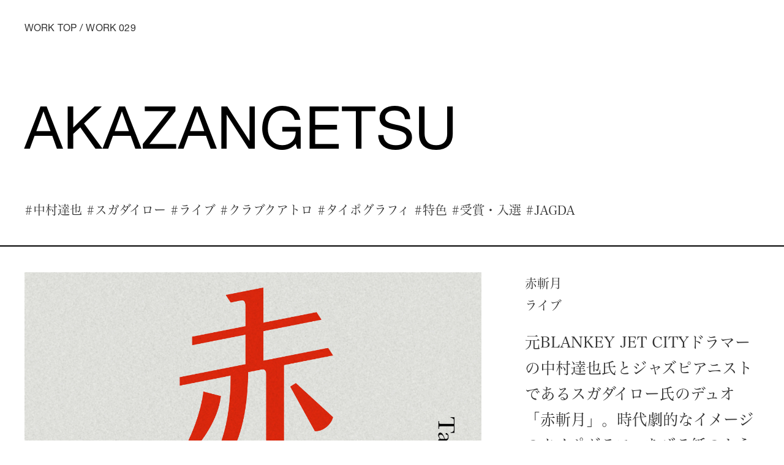

--- FILE ---
content_type: text/html; charset=UTF-8
request_url: https://www.end-tokyo.com/work/029/
body_size: 20125
content:
<!DOCTYPE html>
<html class="no-js" lang="ja">
	<head>
	<!-- Google Tag Manager -->
<script>(function(w,d,s,l,i){w[l]=w[l]||[];w[l].push({'gtm.start':
new Date().getTime(),event:'gtm.js'});var f=d.getElementsByTagName(s)[0],
j=d.createElement(s),dl=l!='dataLayer'?'&l='+l:'';j.async=true;j.src=
'https://www.googletagmanager.com/gtm.js?id='+i+dl;f.parentNode.insertBefore(j,f);
})(window,document,'script','dataLayer','GTM-5HVTR96');</script>
<!-- End Google Tag Manager -->		<meta charset="UTF-8">
    	<title>  AKAZANGETSU｜THE END</title>
		<meta name="Description" content="商品開発や広告企画に始まり、CM・グラフィック・パッケージ・Web・空間などジャンルに関わらず、コミュニケーション全般のデザインを行うクリエイティブルーム。">
		<meta name="keywords" content="THE END,エンド,ジエンド,広告,広告企画,商品企画,広告制作,デザイン,グラフィックデザイン,パッケージデザイン,Webデザイン,広告デザイン,CM,パワードコーヒー,アートディレクター,デザイナー,グラフィックデザイナー,タイポグラフィ,TDC,JAGDA,日本グラフィックデザイナー協会,赤迫仁,赤迫,can of the year,  AKAZANGETSU">
		<meta name="viewport" content="width=device-width, initial-scale=1.0">
		<meta name="format-detection" content="telephone=no,email=no">
		
		<meta property="og:title" content="  AKAZANGETSU｜THE END">
		<meta property="og:description" content="商品開発や広告企画に始まり、CM・グラフィック・パッケージ・Web・空間などジャンルに関わらず、コミュニケーション全般のデザインを行うクリエイティブルーム。">
		<meta property="og:type" content="website">
		<meta property="og:url" content="https://www.end-tokyo.com/work/029/">
    <meta property="og:image" content="https://www.end-tokyo.com/end-hp_prod/wp-content/themes/the_end_theme/assets/images/common/end.png" />
		<meta property="og:site_name" content="THE END">
		<meta property="og:locale" content="ja_JP">
		<meta property="fb:admins" content="100002532340347">
		<meta property="fb:app_id" content="284646371578062">
		
		<meta name="google-site-verification" content="WaoZjMOARZTwSDS-z_mThyuWj1f2cj4G8_Xx3oAM33M" />
		<meta name="msvalidate.01" content="BC2272C296751CB1589E593D57779312" />
			
		<title>AKAZANGETSU | THE END</title>
<meta name='robots' content='max-image-preview:large' />
<link rel="alternate" type="application/rss+xml" title="THE END &raquo; フィード" href="https://www.end-tokyo.com/feed/" />
<link rel="alternate" type="application/rss+xml" title="THE END &raquo; コメントフィード" href="https://www.end-tokyo.com/comments/feed/" />
<link rel='stylesheet' id='wp-block-library-css' href='https://www.end-tokyo.com/end-hp_prod/wp-includes/css/dist/block-library/style.min.css?ver=6.6.4' media='all' />
<style id='classic-theme-styles-inline-css'>
/*! This file is auto-generated */
.wp-block-button__link{color:#fff;background-color:#32373c;border-radius:9999px;box-shadow:none;text-decoration:none;padding:calc(.667em + 2px) calc(1.333em + 2px);font-size:1.125em}.wp-block-file__button{background:#32373c;color:#fff;text-decoration:none}
</style>
<style id='global-styles-inline-css'>
:root{--wp--preset--aspect-ratio--square: 1;--wp--preset--aspect-ratio--4-3: 4/3;--wp--preset--aspect-ratio--3-4: 3/4;--wp--preset--aspect-ratio--3-2: 3/2;--wp--preset--aspect-ratio--2-3: 2/3;--wp--preset--aspect-ratio--16-9: 16/9;--wp--preset--aspect-ratio--9-16: 9/16;--wp--preset--color--black: #000000;--wp--preset--color--cyan-bluish-gray: #abb8c3;--wp--preset--color--white: #ffffff;--wp--preset--color--pale-pink: #f78da7;--wp--preset--color--vivid-red: #cf2e2e;--wp--preset--color--luminous-vivid-orange: #ff6900;--wp--preset--color--luminous-vivid-amber: #fcb900;--wp--preset--color--light-green-cyan: #7bdcb5;--wp--preset--color--vivid-green-cyan: #00d084;--wp--preset--color--pale-cyan-blue: #8ed1fc;--wp--preset--color--vivid-cyan-blue: #0693e3;--wp--preset--color--vivid-purple: #9b51e0;--wp--preset--gradient--vivid-cyan-blue-to-vivid-purple: linear-gradient(135deg,rgba(6,147,227,1) 0%,rgb(155,81,224) 100%);--wp--preset--gradient--light-green-cyan-to-vivid-green-cyan: linear-gradient(135deg,rgb(122,220,180) 0%,rgb(0,208,130) 100%);--wp--preset--gradient--luminous-vivid-amber-to-luminous-vivid-orange: linear-gradient(135deg,rgba(252,185,0,1) 0%,rgba(255,105,0,1) 100%);--wp--preset--gradient--luminous-vivid-orange-to-vivid-red: linear-gradient(135deg,rgba(255,105,0,1) 0%,rgb(207,46,46) 100%);--wp--preset--gradient--very-light-gray-to-cyan-bluish-gray: linear-gradient(135deg,rgb(238,238,238) 0%,rgb(169,184,195) 100%);--wp--preset--gradient--cool-to-warm-spectrum: linear-gradient(135deg,rgb(74,234,220) 0%,rgb(151,120,209) 20%,rgb(207,42,186) 40%,rgb(238,44,130) 60%,rgb(251,105,98) 80%,rgb(254,248,76) 100%);--wp--preset--gradient--blush-light-purple: linear-gradient(135deg,rgb(255,206,236) 0%,rgb(152,150,240) 100%);--wp--preset--gradient--blush-bordeaux: linear-gradient(135deg,rgb(254,205,165) 0%,rgb(254,45,45) 50%,rgb(107,0,62) 100%);--wp--preset--gradient--luminous-dusk: linear-gradient(135deg,rgb(255,203,112) 0%,rgb(199,81,192) 50%,rgb(65,88,208) 100%);--wp--preset--gradient--pale-ocean: linear-gradient(135deg,rgb(255,245,203) 0%,rgb(182,227,212) 50%,rgb(51,167,181) 100%);--wp--preset--gradient--electric-grass: linear-gradient(135deg,rgb(202,248,128) 0%,rgb(113,206,126) 100%);--wp--preset--gradient--midnight: linear-gradient(135deg,rgb(2,3,129) 0%,rgb(40,116,252) 100%);--wp--preset--font-size--small: 13px;--wp--preset--font-size--medium: 20px;--wp--preset--font-size--large: 36px;--wp--preset--font-size--x-large: 42px;--wp--preset--spacing--20: 0.44rem;--wp--preset--spacing--30: 0.67rem;--wp--preset--spacing--40: 1rem;--wp--preset--spacing--50: 1.5rem;--wp--preset--spacing--60: 2.25rem;--wp--preset--spacing--70: 3.38rem;--wp--preset--spacing--80: 5.06rem;--wp--preset--shadow--natural: 6px 6px 9px rgba(0, 0, 0, 0.2);--wp--preset--shadow--deep: 12px 12px 50px rgba(0, 0, 0, 0.4);--wp--preset--shadow--sharp: 6px 6px 0px rgba(0, 0, 0, 0.2);--wp--preset--shadow--outlined: 6px 6px 0px -3px rgba(255, 255, 255, 1), 6px 6px rgba(0, 0, 0, 1);--wp--preset--shadow--crisp: 6px 6px 0px rgba(0, 0, 0, 1);}:where(.is-layout-flex){gap: 0.5em;}:where(.is-layout-grid){gap: 0.5em;}body .is-layout-flex{display: flex;}.is-layout-flex{flex-wrap: wrap;align-items: center;}.is-layout-flex > :is(*, div){margin: 0;}body .is-layout-grid{display: grid;}.is-layout-grid > :is(*, div){margin: 0;}:where(.wp-block-columns.is-layout-flex){gap: 2em;}:where(.wp-block-columns.is-layout-grid){gap: 2em;}:where(.wp-block-post-template.is-layout-flex){gap: 1.25em;}:where(.wp-block-post-template.is-layout-grid){gap: 1.25em;}.has-black-color{color: var(--wp--preset--color--black) !important;}.has-cyan-bluish-gray-color{color: var(--wp--preset--color--cyan-bluish-gray) !important;}.has-white-color{color: var(--wp--preset--color--white) !important;}.has-pale-pink-color{color: var(--wp--preset--color--pale-pink) !important;}.has-vivid-red-color{color: var(--wp--preset--color--vivid-red) !important;}.has-luminous-vivid-orange-color{color: var(--wp--preset--color--luminous-vivid-orange) !important;}.has-luminous-vivid-amber-color{color: var(--wp--preset--color--luminous-vivid-amber) !important;}.has-light-green-cyan-color{color: var(--wp--preset--color--light-green-cyan) !important;}.has-vivid-green-cyan-color{color: var(--wp--preset--color--vivid-green-cyan) !important;}.has-pale-cyan-blue-color{color: var(--wp--preset--color--pale-cyan-blue) !important;}.has-vivid-cyan-blue-color{color: var(--wp--preset--color--vivid-cyan-blue) !important;}.has-vivid-purple-color{color: var(--wp--preset--color--vivid-purple) !important;}.has-black-background-color{background-color: var(--wp--preset--color--black) !important;}.has-cyan-bluish-gray-background-color{background-color: var(--wp--preset--color--cyan-bluish-gray) !important;}.has-white-background-color{background-color: var(--wp--preset--color--white) !important;}.has-pale-pink-background-color{background-color: var(--wp--preset--color--pale-pink) !important;}.has-vivid-red-background-color{background-color: var(--wp--preset--color--vivid-red) !important;}.has-luminous-vivid-orange-background-color{background-color: var(--wp--preset--color--luminous-vivid-orange) !important;}.has-luminous-vivid-amber-background-color{background-color: var(--wp--preset--color--luminous-vivid-amber) !important;}.has-light-green-cyan-background-color{background-color: var(--wp--preset--color--light-green-cyan) !important;}.has-vivid-green-cyan-background-color{background-color: var(--wp--preset--color--vivid-green-cyan) !important;}.has-pale-cyan-blue-background-color{background-color: var(--wp--preset--color--pale-cyan-blue) !important;}.has-vivid-cyan-blue-background-color{background-color: var(--wp--preset--color--vivid-cyan-blue) !important;}.has-vivid-purple-background-color{background-color: var(--wp--preset--color--vivid-purple) !important;}.has-black-border-color{border-color: var(--wp--preset--color--black) !important;}.has-cyan-bluish-gray-border-color{border-color: var(--wp--preset--color--cyan-bluish-gray) !important;}.has-white-border-color{border-color: var(--wp--preset--color--white) !important;}.has-pale-pink-border-color{border-color: var(--wp--preset--color--pale-pink) !important;}.has-vivid-red-border-color{border-color: var(--wp--preset--color--vivid-red) !important;}.has-luminous-vivid-orange-border-color{border-color: var(--wp--preset--color--luminous-vivid-orange) !important;}.has-luminous-vivid-amber-border-color{border-color: var(--wp--preset--color--luminous-vivid-amber) !important;}.has-light-green-cyan-border-color{border-color: var(--wp--preset--color--light-green-cyan) !important;}.has-vivid-green-cyan-border-color{border-color: var(--wp--preset--color--vivid-green-cyan) !important;}.has-pale-cyan-blue-border-color{border-color: var(--wp--preset--color--pale-cyan-blue) !important;}.has-vivid-cyan-blue-border-color{border-color: var(--wp--preset--color--vivid-cyan-blue) !important;}.has-vivid-purple-border-color{border-color: var(--wp--preset--color--vivid-purple) !important;}.has-vivid-cyan-blue-to-vivid-purple-gradient-background{background: var(--wp--preset--gradient--vivid-cyan-blue-to-vivid-purple) !important;}.has-light-green-cyan-to-vivid-green-cyan-gradient-background{background: var(--wp--preset--gradient--light-green-cyan-to-vivid-green-cyan) !important;}.has-luminous-vivid-amber-to-luminous-vivid-orange-gradient-background{background: var(--wp--preset--gradient--luminous-vivid-amber-to-luminous-vivid-orange) !important;}.has-luminous-vivid-orange-to-vivid-red-gradient-background{background: var(--wp--preset--gradient--luminous-vivid-orange-to-vivid-red) !important;}.has-very-light-gray-to-cyan-bluish-gray-gradient-background{background: var(--wp--preset--gradient--very-light-gray-to-cyan-bluish-gray) !important;}.has-cool-to-warm-spectrum-gradient-background{background: var(--wp--preset--gradient--cool-to-warm-spectrum) !important;}.has-blush-light-purple-gradient-background{background: var(--wp--preset--gradient--blush-light-purple) !important;}.has-blush-bordeaux-gradient-background{background: var(--wp--preset--gradient--blush-bordeaux) !important;}.has-luminous-dusk-gradient-background{background: var(--wp--preset--gradient--luminous-dusk) !important;}.has-pale-ocean-gradient-background{background: var(--wp--preset--gradient--pale-ocean) !important;}.has-electric-grass-gradient-background{background: var(--wp--preset--gradient--electric-grass) !important;}.has-midnight-gradient-background{background: var(--wp--preset--gradient--midnight) !important;}.has-small-font-size{font-size: var(--wp--preset--font-size--small) !important;}.has-medium-font-size{font-size: var(--wp--preset--font-size--medium) !important;}.has-large-font-size{font-size: var(--wp--preset--font-size--large) !important;}.has-x-large-font-size{font-size: var(--wp--preset--font-size--x-large) !important;}
:where(.wp-block-post-template.is-layout-flex){gap: 1.25em;}:where(.wp-block-post-template.is-layout-grid){gap: 1.25em;}
:where(.wp-block-columns.is-layout-flex){gap: 2em;}:where(.wp-block-columns.is-layout-grid){gap: 2em;}
:root :where(.wp-block-pullquote){font-size: 1.5em;line-height: 1.6;}
</style>
<link rel='stylesheet' id='the_end_theme-style-css' href='https://www.end-tokyo.com/end-hp_prod/wp-content/themes/the_end_theme/style.css?ver=1.0.0' media='all' />
<link rel="https://api.w.org/" href="https://www.end-tokyo.com/wp-json/" /><link rel="alternate" title="JSON" type="application/json" href="https://www.end-tokyo.com/wp-json/wp/v2/work/464" /><link rel="canonical" href="https://www.end-tokyo.com/work/029/" />
<link rel="alternate" title="oEmbed (JSON)" type="application/json+oembed" href="https://www.end-tokyo.com/wp-json/oembed/1.0/embed?url=https%3A%2F%2Fwww.end-tokyo.com%2Fwork%2F029%2F" />
<link rel="alternate" title="oEmbed (XML)" type="text/xml+oembed" href="https://www.end-tokyo.com/wp-json/oembed/1.0/embed?url=https%3A%2F%2Fwww.end-tokyo.com%2Fwork%2F029%2F&#038;format=xml" />
    <link href="https://www.end-tokyo.com/end-hp_prod/wp-content/themes/the_end_theme/assets/css/normalize.css" rel="stylesheet" type="text/css">
    <link href="https://www.end-tokyo.com/end-hp_prod/wp-content/themes/the_end_theme/assets/css/reset.css" rel="stylesheet" type="text/css">
    <link href="https://www.end-tokyo.com/end-hp_prod/wp-content/themes/the_end_theme/assets/css/base.css" rel="stylesheet" type="text/css">
    <link href="https://www.end-tokyo.com/end-hp_prod/wp-content/themes/the_end_theme/assets/css/respond.css" rel="stylesheet" type="text/css">
    <link href="https://www.end-tokyo.com/end-hp_prod/wp-content/themes/the_end_theme/assets/css/work.css" rel="stylesheet" type="text/css">
    <link href="https://www.end-tokyo.com/end-hp_prod/wp-content/themes/the_end_theme/assets/js/slick/slick-theme.css" rel="stylesheet" type="text/css">
    <link href="https://www.end-tokyo.com/end-hp_prod/wp-content/themes/the_end_theme/assets/js/slick/slick.css" rel="stylesheet" type="text/css">
    <link href="https://www.end-tokyo.com/end-hp_prod/wp-content/themes/the_end_theme/assets/js/simplebar.css" rel="stylesheet" type="text/css">
	
		
	<script src="https://webfont.fontplus.jp/accessor/script/fontplus.js?zTePtyHO7ig%3D&box=PKKOpJxccs4%3D&aa=1&ab=2"></script>
  </head>

<body>
<!-- Google Tag Manager (noscript) -->
<noscript><iframe src="https://www.googletagmanager.com/ns.html?id=GTM-5HVTR96"
height="0" width="0" style="display:none;visibility:hidden"></iframe></noscript>
<!-- End Google Tag Manager (noscript) --><div id="container" class="pageNAME">

	<header id="head" class="header-footer-group hide">
      
  <h1 class="logo"><a href="https://www.end-tokyo.com/"><img src="https://www.end-tokyo.com/end-hp_prod/wp-content/themes/the_end_theme/assets/images/common/h1.png" alt=""></a></h1>
	<nav id="hNav" class="">
    <p class="spNav"><span class="bar"></span></p>
	</nav>
  <nav id="gNav" class="">
		<ul class="nav">
      <li><a href="https://www.end-tokyo.com/about/">ABOUT</a></li>
      <li><a href="https://www.end-tokyo.com/work/">WORK</a></li>
      <li><a href="https://www.end-tokyo.com/contact/">CONTACT</a></li>
      <li><a href="https://www.instagram.com/theend_tokyo/" target="_blank">INSTAGRAM</a></li>
      <li><a href="https://www.facebook.com/endtokyo" target="_blank">FACEBOOK</a></li>
		</ul>
    
    <div id="newsWrap" class="">
      <p class="newsTtl"><a href="https://www.end-tokyo.com/news/">NEWS</a></p>
      <ul class="news">
          <li><span class="date">Oct, 31, 2025</span><span class="txt"><p><a href="https://www.end-tokyo.com/news/#anchor_5909">「日本のアートディレクション2025」にてADC賞にノミネートされました。<br />
日本のアートディレクション展 2025で展示されます。<br />
WORK121
</a></p></span></li>
    <li><span class="date">May, 01, 2025</span><span class="txt"><p><a href="https://www.end-tokyo.com/news/#anchor_5731">「ADC年鑑 日本のアートディレクション2024」に作品が掲載されました。
WORK104
</a></p></span></li>
    <li><span class="date">Nov, 30, 2024</span><span class="txt"><p><a href="https://www.end-tokyo.com/news/#anchor_5584">「月刊ブレーン2025年1月号」に作品が掲載されました。<br />
WORK115
</a></p></span></li>
      </ul>
      <a href="https://www.end-tokyo.com/news/" class="more">more...</a>
    </div>
	</nav>  
	</header><!-- #site-header -->

		<section id="work">
					<ul class="pan">
				<li><a href="https://www.end-tokyo.com/work/">WORK TOP</a></li>
				<li>WORK 029</li>
			</ul>
			<div class="contentsWrap">
				<div class="ttlBlk">
					<h2>AKAZANGETSU</h2>
					<p class="tag">
					<a href="https://www.end-tokyo.com/work/hashtag/中村達也">#中村達也</a> <a href="https://www.end-tokyo.com/work/hashtag/スガダイロー">#スガダイロー</a> <a href="https://www.end-tokyo.com/work/hashtag/ライブ">#ライブ</a> <a href="https://www.end-tokyo.com/work/hashtag/クラブクアトロ">#クラブクアトロ</a> <a href="https://www.end-tokyo.com/work/hashtag/"></a> <a href="https://www.end-tokyo.com/work/hashtag/タイポグラフィ">#タイポグラフィ</a> <a href="https://www.end-tokyo.com/work/hashtag/特色">#特色</a> <a href="https://www.end-tokyo.com/work/hashtag/受賞・入選">#受賞・入選</a> <a href="https://www.end-tokyo.com/work/hashtag/JAGDA">#JAGDA</a> 							

					</p>
				</div>

				<div class="innerWrap clearfix">
					<div class="txtWrap">
						<p class="ttl">赤斬月<br />
ライブ</p>
						<p class="txt">
<p>元BLANKEY JET CITYドラマーの中村達也氏とジャズピアニストであるスガダイロー氏のデュオ「赤斬月」。時代劇的なイメージのタイポグラフィをザラ紙のようなタブロに印刷したライブポスターは、そのまま公式ロゴとして使用されています。</p>
</p>
					</div>
					<div class="imgWrap">
			<div class="slider">	<div><img src="https://www.end-tokyo.com/end-hp_prod/wp-content/uploads/2022/06/img01-14.jpg" alt="" ><style>.slick-dots{display: none;}</style></div></div><div class="slider">	<div><img src="https://www.end-tokyo.com/end-hp_prod/wp-content/uploads/2022/06/img02-19.jpg" alt="" ><style>.slick-dots{display: none;}</style></div></div>						<p class="caption">2016.03.01<br />
AD：赤迫仁／D：山東隆之／ADV：ステレオレコーズ</p>
					</div>
				</div>
			</div>
					</section>

<footer id="foot">
	<p class="copyright">Copyright 2024 THE END All Rights Reserved.</p>
</footer>
	
</div>
<script src="//ajax.googleapis.com/ajax/libs/jquery/3.2.1/jquery.min.js" charset="UTF-8"></script>
<script src="https://www.end-tokyo.com/end-hp_prod/wp-content/themes/the_end_theme/assets/js/Observer.min.js"></script>
      <script src="https://www.end-tokyo.com/end-hp_prod/wp-content/themes/the_end_theme/assets/js/gsap.min.js"></script>
<script src="https://www.end-tokyo.com/end-hp_prod/wp-content/themes/the_end_theme/assets/js/jquery.easings.min.js" charset="UTF-8"></script>
<script src="https://www.end-tokyo.com/end-hp_prod/wp-content/themes/the_end_theme/assets/js/script.js"></script>
<script src="https://www.end-tokyo.com/end-hp_prod/wp-content/themes/the_end_theme/assets/js/respond.min.js"></script>
<script src="https://www.end-tokyo.com/end-hp_prod/wp-content/themes/the_end_theme/assets/js/slick/slick.min.js"></script>
<script src="https://www.end-tokyo.com/end-hp_prod/wp-content/themes/the_end_theme/assets/js/simplebar.min.js"></script>

<script>
	$('.slider').slick({
		autoplay: false,
		arrows: false,
		dots: true,
	});
</script>

<script src="https://www.end-tokyo.com/end-hp_prod/wp-content/themes/the_end_theme/js/navigation.js?ver=1.0.0" id="the_end_theme-navigation-js"></script>
</body>
</html>

--- FILE ---
content_type: text/css
request_url: https://www.end-tokyo.com/end-hp_prod/wp-content/themes/the_end_theme/assets/css/normalize.css
body_size: 6206
content:
/*! normalize.css v8.0.0 | MIT License | github.com/necolas/normalize.css */

/* Document
   ========================================================================== */
/**
 * 1. Correct the line height in all browsers.
 * 2. Prevent adjustments of font size after orientation changes in iOS.
 */
html {
	line-height: 1.15; /* 1 */
	-webkit-text-size-adjust: 100%; /* 2 */
	}

/* Sections
   ========================================================================== */
/**
 * Remove the margin in all browsers.
 */
body { margin: 0; }

/**
 * Correct the font size and margin on `h1` elements within `section` and
 * `article` contexts in Chrome, Firefox, and Safari.
 */
h1 {
	font-size: 2em;
	margin: 0.67em 0;
	}

/* Grouping content
   ========================================================================== */
/**
 * 1. Add the correct box sizing in Firefox.
 * 2. Show the overflow in Edge and IE.
 */
hr {
	box-sizing: content-box; /* 1 */
	height: 0; /* 1 */
	overflow: visible; /* 2 */
	}

/**
 * 1. Correct the inheritance and scaling of font size in all browsers.
 * 2. Correct the odd `em` font sizing in all browsers.
 */
pre {
	font-family: monospace, monospace; /* 1 */
	font-size: 1em; /* 2 */
	}

/* Text-level semantics
   ========================================================================== */
/**
 * Remove the gray background on active links in IE 10.
 */
a { background-color: transparent; }

/**
 * 1. Remove the bottom border in Chrome 57-
 * 2. Add the correct text decoration in Chrome, Edge, IE, Opera, and Safari.
 */
abbr[title] {
	border-bottom: none; /* 1 */
	text-decoration: underline; /* 2 */
	text-decoration: underline dotted; /* 2 */
	}

/**
 * Add the correct font weight in Chrome, Edge, and Safari.
 */
b, strong { font-weight: bolder; }

/**
 * 1. Correct the inheritance and scaling of font size in all browsers.
 * 2. Correct the odd `em` font sizing in all browsers.
 */
code, kbd, samp {
	font-family: monospace, monospace; /* 1 */
	font-size: 1em; /* 2 */
	}

/**
 * Add the correct font size in all browsers.
 */
small { font-size: 80%; }

/**
 * Prevent `sub` and `sup` elements from affecting the line height in
 * all browsers.
 */
sub, sup {
	font-size: 75%;
	line-height: 0;
	position: relative;
	vertical-align: baseline;
	}
sub { bottom: -0.25em; }
sup { top: -0.5em; }

/* Embedded content
   ========================================================================== */
/**
 * Remove the border on images inside links in IE 10.
 */
img { border-style: none; }

/* Forms
   ========================================================================== */
/**
 * 1. Change the font styles in all browsers.
 * 2. Remove the margin in Firefox and Safari.
 */
button, input, optgroup, select, textarea {
	font-family: inherit; /* 1 */
	font-size: 100%; /* 1 */
	line-height: 1.15; /* 1 */
	margin: 0; /* 2 */
	}

/**
 * Show the overflow in IE.
 * 1. Show the overflow in Edge.
 */
button, input { /* 1 */
	overflow: visible;
	}

/**
 * Remove the inheritance of text transform in Edge, Firefox, and IE.
 * 1. Remove the inheritance of text transform in Firefox.
 */
button, select { /* 1 */
	text-transform: none;
	}

/**
 * Correct the inability to style clickable types in iOS and Safari.
 */
button,
[type="button"],
[type="reset"],
[type="submit"] { -webkit-appearance: button; }

/**
 * Remove the inner border and padding in Firefox.
 */
button::-moz-focus-inner,
[type="button"]::-moz-focus-inner,
[type="reset"]::-moz-focus-inner,
[type="submit"]::-moz-focus-inner {
	border-style: none;
	padding: 0;
	}

/**
 * Restore the focus styles unset by the previous rule.
 */
button:-moz-focusring,
[type="button"]:-moz-focusring,
[type="reset"]:-moz-focusring,
[type="submit"]:-moz-focusring { outline: 1px dotted ButtonText; }

/**
 * Correct the padding in Firefox.
 */
fieldset { padding: 0.35em 0.75em 0.625em; }

/**
 * 1. Correct the text wrapping in Edge and IE.
 * 2. Correct the color inheritance from `fieldset` elements in IE.
 * 3. Remove the padding so developers are not caught out when they zero out
 *    `fieldset` elements in all browsers.
 */
legend {
	box-sizing: border-box; /* 1 */
	color: inherit; /* 2 */
	display: table; /* 1 */
	max-width: 100%; /* 1 */
	padding: 0; /* 3 */
	white-space: normal; /* 1 */
	}

/**
 * Add the correct vertical alignment in Chrome, Firefox, and Opera.
 */
progress { vertical-align: baseline; }

/**
 * Remove the default vertical scrollbar in IE 10+.
 */
textarea { overflow: auto; }

/**
 * 1. Add the correct box sizing in IE 10.
 * 2. Remove the padding in IE 10.
 */
[type="checkbox"],
[type="radio"] {
	box-sizing: border-box; /* 1 */
	padding: 0; /* 2 */
	}

/**
 * Correct the cursor style of increment and decrement buttons in Chrome.
 */
[type="number"]::-webkit-inner-spin-button,
[type="number"]::-webkit-outer-spin-button { height: auto; }

/**
 * 1. Correct the odd appearance in Chrome and Safari.
 * 2. Correct the outline style in Safari.
 */
[type="search"] {
	-webkit-appearance: textfield; /* 1 */
	outline-offset: -2px; /* 2 */
	}

/**
 * Remove the inner padding in Chrome and Safari on macOS.
 */
[type="search"]::-webkit-search-decoration { -webkit-appearance: none; }

/**
 * 1. Correct the inability to style clickable types in iOS and Safari.
 * 2. Change font properties to `inherit` in Safari.
 */
::-webkit-file-upload-button {
	-webkit-appearance: button; /* 1 */
	font: inherit; /* 2 */
	}

/* Interactive
   ========================================================================== */
/*
 * Add the correct display in Edge, IE 10+, and Firefox.
 */
details { display: block; }

/*
 * Add the correct display in all browsers.
 */
summary { display: list-item; }

/* Misc
   ========================================================================== */
/**
 * Add the correct display in IE 10+.
 */
template { display: none; }

/**
 * Add the correct display in IE 10.
 */
[hidden] { display: none; }


--- FILE ---
content_type: text/css
request_url: https://www.end-tokyo.com/end-hp_prod/wp-content/themes/the_end_theme/assets/css/reset.css
body_size: 2131
content:
@charset "utf-8";

html, body, div, span, applet, object, iframe,
h1, h2, h3, h4, h5, h6, p, blockquote, pre,
a, abbr, acronym, address, big, cite, code,
del, dfn, em, img, ins, kbd, q, s, samp,
small, strike, strong, sub, sup, tt, var,
b, u, i, center,
dl, dt, dd, ol, ul, li,
fieldset, form, label, legend,
table, caption, tbody, tfoot, thead, tr, th, td,
article, aside, canvas, details, embed, 
figure, figcaption, footer, header, hgroup, 
menu, nav, output, ruby, section, summary,
time, mark, audio, video {
	margin: 0;
	padding: 0;
	border: 0;
	outline: none;
	font: inherit;
	font-size: 14px;
	font-size: 1.4rem;
	vertical-align: baseline;
	}
html, body {
	font-size: 10px;
	font-size: 62.5%;
	}
article, aside, details, figcaption, figure, 
footer, header, hgroup, menu, nav, section { display: block; }
ol, ul { list-style: none; }
blockquote, q { quotes: none; }
blockquote::before, blockquote::after,
q::before, q::after {
	content: '';
	content: none;
	}
table {
	border-collapse: collapse;
	border-spacing: 0;
	}
	

:root .has-background-color, button, .button, .faux-button, .wp-block-button__link, .wp-block-file__button, input[type="button"], input[type="reset"], input[type="submit"], .wp-block-button, .comment-reply-link, .has-background.has-primary-background-color:not(.has-text-color), .has-background.has-primary-background-color :not(.has-text-color), .has-background.has-accent-background-color:not(.has-text-color), .has-background.has-accent-background-color :not(.has-text-color) {
	color: #000;
}

*,
*::before,
*::after {
	box-sizing: initial;
}
  
input[type="text"], input[type="email"], input[type="url"], input[type="password"], input[type="search"], input[type="number"], input[type="tel"], input[type="range"], input[type="date"], input[type="month"], input[type="week"], input[type="time"], input[type="datetime"], input[type="datetime-local"], input[type="color"], textarea input[type="reset"], input[type="submit"] {
	border: initial;
}

button, input[type="button"], input[type="reset"], input[type="submit"] {
	padding: initial;
}

--- FILE ---
content_type: text/css
request_url: https://www.end-tokyo.com/end-hp_prod/wp-content/themes/the_end_theme/assets/css/base.css
body_size: 7477
content:
@charset "utf-8";
body {
  font-family: "HelveticaNeueLTStd-Roman";
  font-family: "FP-ヒラギノ明朝 ProN W3";
	color: #333;
	}

a {
	color: #333;
	text-decoration: none;
	-webkit-transition: all 0.3s;
  transition: all 0.3s;
  border-bottom: 1px solid #333;
	}
a:visited { color: #333; }
a:hover {
	color: #333;
	text-decoration: none;
	-webkit-transition: all 0.3s;
  transition: all 0.3s;
	}
.is-sp a:hover {
	color: #333;
	text-decoration: none;
	-webkit-transition: none;
  transition: none;
	}

/* clearfix */
.clearfix{
	zoom:1;/*for IE 5.5-7*/
	}
.clearfix:after{/*for modern browser*/
	content:".";
	display: block;
	height:0px;
	clear:both;
	visibility:hidden;
	}
* html .clearfix{
	display:inline-table;
	/*\*/display:block;/**/
	}

.sp { display: none; }

@media all and (max-width: 750px) {
	.pc { display: none; }
	.sp { display: inline-block; }
}



section{
  padding-top: 123px;
}

#head{
	position: fixed;
	top: 0;
	left: 0; right: 0;
  background: #FFF;
	width:100%;
  padding: 36px 0;
	min-width:1000px;
	margin: 0;
	z-index: 10;
  transition-duration: 0.5s;
	}
#head.hide{
  opacity:0;
	pointer-events: none;
}
.lock #head.hide{
  opacity:1;
  pointer-events: auto;
}
#head a:hover{
  opacity: 1;
}
#head .logo{
  float: left;
  margin-left: 25px;
	font-size: 0;
}
h1 a{
	display: inline-block;
	font-size: 0;
  border: none;
}
#head.hide h1 a{
  pointer-events: none;
}
#head.active.hide h1 a{
  pointer-events: auto;
}
h1 img{
  width: 538px;
}

.fix #head{
  background: #FFF;
}

#hNav{
	clear: both;
}
#hNav .spNav:hover,
#hNav .spNavOpen:hover{
  cursor: pointer;
}
.is-sp #hNav .spNav:hover,
.is-sp #hNav .spNavOpen:hover{
  cursor: default;
}
#hNav .spNav,
#hNav .spNavOpen{
  position: absolute;
  right: 0;
  top:0;
  width: 88px;
  margin-top: 70px;
  padding-right: 30px;
  z-index: 2;
  }
#head.hide #hNav .spNav,
#head.hide #hNav .spNavOpen{
  pointer-events: none;
  }
#head.active.hide #hNav .spNav,
#head.active.hide #hNav .spNavOpen{
  pointer-events: auto;
  }
#hNav .spNav .bar,
#hNav .spNav .bar::before,
#hNav .spNavOpen .bar,
#hNav .spNavOpen .bar::before{
  content: '';
  position: absolute;
  display: block;
  width: 88px;
  height: 4px;
  background-color: #000;
  -webkit-transition: all 0.3s;
  transition: all 0.3s;
  }
#hNav .spNav .bar::before,
#hNav .spNavOpen .bar::before{
  background-color:rgba(255,255,255,0);
  padding:42px 0;
  top:-42px;
}
#hNav .spNavOpen .bar::before{
  transform: rotate(45deg);
}
#hNav .spNav .bar,
#hNav .spNavOpen .bar {
  width: 88px;
  }
#hNav .spNav.on .bar,
#hNav .spNavOpen .bar {
  background-color: #000;
  transform: rotate(-45deg);
}
#gNav{
  position: relative;
  top: 0;
  left: 0;
  clear: both;
  width: 100%;
  height: 0;
  padding: 0;
  margin: 0 auto 0;
  font-size: 0;
  overflow: hidden;
  -webkit-transition: all 0.3s;
  transition: all 0.3s;
  }
#gNav.view{
  height: calc(100vh - 141px);
	margin-top: 36px;
  overflow: auto;
  -webkit-overflow-scrolling: touch;
  }

#gNav ul.nav{
  font-family: 'HelveticaNeueLTStd-Roman';
  position: relative;
  top: 0;
  left: 0;
  width: 247px;
  margin-top: 85px;
  margin-left: 132px;
  font-size: 0;
  opacity: 0;
  -webkit-transition: all 0.3s;
  transition: all 0.3s;
  }
#gNav.view ul{
  opacity: 1;
  }
#gNav ul.nav li{
  margin-top: 18px;
  }
#gNav ul.nav li:first-child{
  margin-top: 0;
  }
#gNav ul.nav li a{
  font-size: 42px;
  color: #000;
  line-height: 1;
  text-decoration: none;
  border-bottom: none;
  }
#gNav ul.nav li a:hover{
  color: #b3b3b3;
  }
.is-sp #gNav ul.nav li a:hover{
  color: #000;
  }
#gNav #newsWrap{
  position: absolute;
  top: 0;
  left: 0;
  width: 413px;
  text-align: left;
  margin-top: 85px;
  margin-left: 456px;
}
#gNav #newsWrap .newsTtl a{
  display: block;
  font-family: 'HelveticaNeueLTStd-Roman';
  font-size: 20px;
  line-height: 1;
  margin-bottom: 19px;
	border: none;
}
#gNav #newsWrap .newsTtl a:hover{
  color: #b3b3b3;
}
.is-sp #gNav #newsWrap .newsTtl a:hover{
  color: #000;
  }
#gNav #newsWrap li{
  margin-bottom: 19px;
}
#gNav #newsWrap .date,
#gNav #newsWrap .txt a{
  display: block;
  font-family: "FP-ヒラギノ明朝 ProN W3";
  font-size: 14px;
  line-height: 1.714;
}
#gNav #newsWrap .txt a{
  display: inline;
}
#gNav #newsWrap .txt a:hover{
	opacity: .6;
}
.is-sp #gNav #newsWrap .txt a:hover{
	opacity: 1;
  }
#gNav #newsWrap .more{
  font-family: "FP-ヒラギノ明朝 ProN W3";
  font-size: 14px;
  line-height: 1;
}
#gNav #newsWrap .more:hover{
	opacity: .6;
}
.is-sp #gNav #newsWrap .more:hover{
	opacity: 1;
}

#gNav .creditLnk{
	position: absolute;
  padding-bottom: 85px;
  margin-top: 55px;
  margin-left: 132px;
	font-size: 0;
}
#gNav .creditLnk a{
	position: relative;
	display: inline-block;
	width: 74px;
	height: 2px;
	padding: 10px 0;
	border: none;
}
#gNav .creditLnk a::before{
	content: '';
	position: absolute;
	top: 0;
	bottom: 0;
	display: inline-block;
	background-color: #000;
	width: 100%;
	height: 2px;
	margin: auto;
}
#gNav .creditLnk a:hover{
	opacity: 0;
}
@media screen and (max-width:1024px){
  #head{
    min-width:0;
    }
  #gNav.view{
    overflow: auto;
    -webkit-overflow-scrolling: touch;
    }
	#gNav ul.nav{
		margin-left: 12.891%;
		}
	#gNav #newsWrap{
		width: 40.332%;
		padding-bottom: 65px;
		margin-left: calc(247px + 20.410%);
	}
	#gNav .creditLnk{
		margin-left: 12.891%;
	}
}
@media screen and (max-width:750px){
  section{
    padding-top: 16.067%;
  }
  #head{
    padding: 3.867% 0 0;
    }
  #head.active{
		height: 100%;
		box-sizing: border-box;
    }
  #head .logo{
		margin-left: 2.667%;
		margin-bottom: 3.867%;
    }
  h1 a{
		display: inline;
  }
  h1 img{
    width: 71.733%;
  }
  #hNav .spNav,
  #hNav .spNavOpen{
    width: 11.067%;
    margin-top: 8.4%;
    padding-right: 0;
    margin-right: 2.667%;
    }
  #hNav .spNav .bar,
  #hNav .spNav .bar::before,
  #hNav .spNavOpen .bar,
  #hNav .spNavOpen .bar::before{
    width: 100%;
    }
	#hNav .spNav .bar::before,
	#hNav .spNavOpen .bar::before{
		padding:49% 0;
		top: 0;
		margin-top: -49%;
	}
  #hNav .spNav .bar,
  #hNav .spNavOpen .bar {
    width: 100%;
    }
  #gNav.view{
    height: calc(100% - 8%);
		margin-top: 0;
    overflow: auto;
    -webkit-overflow-scrolling: touch;
    }
  #gNav ul.nav{
    position: relative;
    width: 86%;
    margin-top: 17.333%;
    margin-left: 14%;
    }
  
  #gNav ul.nav li{
    margin-top: 4.651%;
    }
  #gNav ul.nav li a{
    font-size: 9.067vw;
    }
  #gNav #newsWrap{
    position: relative;
    width: 72%;
    margin: 16% 0 0 14%;
    padding-bottom:8.333%;
  }
  #gNav #newsWrap .newsTtl a{
    font-size: 4.8vw;
    margin-bottom: 5.556%;
  }
  #gNav #newsWrap li{
    margin-bottom: 7.407%;
  }
  #gNav #newsWrap .date,
  #gNav #newsWrap .txt a,
  #gNav #newsWrap .txt p{
    font-size: 3.733vw;
  }
  #gNav #newsWrap .more{
    font-size: 3.733vw;
  }
	#gNav .creditLnk{
		position: relative;
    padding-bottom:31.333%;
		margin-top: 0;
		margin-left: 14%;
	}
	#gNav .creditLnk a{
		width: 9.867%;
	}
	#gNav .creditLnk a::before{
		content: '';
		position: absolute;
		top: 0;
		bottom: 0;
		display: inline-block;
		background-color: #000;
		width: 100%;
		height: 2px;
		margin: auto;
	}
}

#foot{
	padding: 0 0 18px;
	text-align: center;
}
#foot .copyright{
	font-family: 'HelveticaNeueLTStd-Roman';
	color: #000;
	font-size: 4.473vw;
	line-height: 1;
}

@media all and (max-width: 750px){
	#foot{
		padding: 0 0 3%;
	}
	#foot .copyright{
		font-size: 4.599vw;
	}
}


--- FILE ---
content_type: text/css
request_url: https://www.end-tokyo.com/end-hp_prod/wp-content/themes/the_end_theme/assets/css/respond.css
body_size: 15498
content:
@charset "utf-8";

/*  1:共通
==================================*/

/*
#contents{
	position:relative;
	width:100%;
	min-width: 1200px;
	padding: 0;
	box-sizing: border-box;
	}

@media screen and (max-width:750px){
  #contents{
    min-width: 0;
    padding-top: 15.333%;
    }
}

@media screen and (min-width:1366px){
}

@media screen and (max-width:750px){
}

.lineUpBox{
  position: relative;
  background-color: #edf6f7;
  padding: 80px 0 ;
}
.lineUpBox .inner{
  width: 1000px;
  margin: 0 auto;
  font-size: 0;
  letter-spacing: 0;
}
.lineUpBox .inner::after{
  position: absolute;
  top: 0;
  left: 0;
  content: "";
  display: inline-block;
  background-color: #6bb7c2;
  width: calc(50% - 530px);
  height: 1px;
  margin: 86px 0 0;
  vertical-align: middle;
  transition: all .8s .2s;
  }
.lineUpBox.fadeInUp .inner::after{
  -webkit-animation: scrollLeftIn 1.25s cubic-bezier(.785,.135,.15,.86) forwards;
  animation: scrollLeftIn 1.25s cubic-bezier(.785,.135,.15,.86) forwards;
  }
.lineUpBox h2{
  position: relative;
  margin-bottom: 45px;
  font-family: "TrajanPro-Regular";
  font-size: 19px;
  color: #6bb7c2;
  letter-spacing: 0.1em;
  line-height: 1;
  vertical-align: top;
  }
.lineUpBox .catch{
  position: relative;
  margin-bottom: 50px;
  font-size: 31px;
  letter-spacing: 0.04em;
  line-height: 1;
  }
.lineUpBox .siteBox{
  font-size: 0;
  letter-spacing: 0;
  }
.lineUpBox .siteBox .site{
  display: inline-block;
  width: 480px;
  }
.lineUpBox .siteBox .site:first-child{
  margin-right: 40px;
  }
.lineUpBox .siteBox .site .img{
  margin-bottom: 25px;
  }
.lineUpBox .siteBox .site .name{
  border-bottom: solid 1px #ccc;
  padding-bottom: 20px;
  margin-bottom: 20px;
  font-size: 24px;
  letter-spacing: 0.04em;
  line-height: 1;
  }
.lineUpBox .siteBox .site .name .btn{
  float: right;
  display: inline-block;
  background-color: #FFF;
  padding: 6px 30px;
  margin-top: -2px;
  font-size: 15px;
  color: #fff;
  line-height: 1;
  text-decoration: none;
  border-radius: 20px;
  webkit-border-radius: 20px;
  -moz-border-radius: 20px;
  }
.lineUpBox .siteBox .site li{
  margin-bottom: 10px;
  font-size: 15px;
  letter-spacing: 0.04em;
  line-height: 1;
  }
.lineUpBox .siteBox .site li strong{
  display: inline-block;
  width: 90px;
  color: #333;
  }


@media screen and (max-width:750px){
  .lineUpBox{
    padding: 16% 0 ;
    }
  .lineUpBox .inner{
    width: 86.667%;
    }
  .lineUpBox .inner::after{
    display: none;
    }
  .lineUpBox h2{
    margin-bottom: 6.154%;
    font-size: 4.533vw;
    }
  .lineUpBox .catch{
    margin-bottom: 7.692%;
    font-size: 4.8vw;
    line-height: 1.5;
    }
  .lineUpBox .siteBox .site{
    width: 100%;
    }
  .lineUpBox .siteBox .site:first-child{
    margin-right: 0;
    margin-bottom: 10.769%;
    }
  .lineUpBox .siteBox .site .img{
    margin-bottom: 4.615%;
    }
  .lineUpBox .siteBox .site .name{
    padding-bottom: 4.615%;
    margin-bottom: 4.615%;
    font-size: 4vw;
    }
  .lineUpBox .siteBox .site .name .btn{
    padding: 1.231% 9.231%;
    margin-top: -0.769%;
    font-size: 3.467vw;
    border-radius: 5.333vw;
    webkit-border-radius: 5.333vw;
    -moz-border-radius: 5.333vw;
    }
  .lineUpBox .siteBox .site li{
    margin-bottom: 1.538%;
    font-size: 3.2vw;
    }
  .lineUpBox .siteBox .site li strong{
    width: 20%;
    }
}
+/
/*
.footBlk{
  width: 1000px;
  margin: 0 auto 50px;
  }
.footBlk .pageCap{
  font-size: 12px;
  line-height: 1.333;
  }

#foot{
	background-color: #fff;
	min-width: 1200px;
	padding-bottom: 25px;
	font-size: 0;
	text-align: center;
	}
#fNav {
  background-color: #f5f5f5;
  padding: 12px 0;
  margin-bottom: 40px;
  font-size: 0;
  text-align: center;
  }
#fNav li {
  position: relative;
  display: inline-block;
  }
#fNav li.sp {
  display: none;
  }
#fNav li::before{
  content: "/";
  position: relative;
  display: inline-block;
  margin: 0 15px;
  font-size: 14px;
  color: #333;
  text-align: center;
  }
#fNav li:first-child::before{
  display: none; }
#fNav li a{
  display: inline-block;
  font-size: 14px;
  color: #333;
  text-decoration: none;
  }
#fNav li.current a{
  pointer-events: none; }
#fNav li.none a{
  opacity: .4;
  pointer-events: none;
  }

#foot .footBnrBox{
  width: 1000px;
  margin: 0 auto 30px;
  text-align: center;
  }
#foot .footBnrBox p{
  display: inline-block;
  width: 293px;
  margin: 0 5px;
  }

#foot .fWrap{
  width: 1200px;
  margin: 0 auto;
  }
#foot .fWrap .tel{
  margin-bottom: 35px;
  font-size: 16px;
  line-height: 1.5;
  text-align: center;
  }
#foot .fWrap .tel a{
  display: block;
  width: 413px;
  margin: 17px auto 22px;
  vertical-align: middle;
  pointer-events: none;
  }
#foot .fWrap .tel span{
  display: inline-block;
  font-size: 14px;
  line-height: 1.429;
  vertical-align: middle;
  }

#foot .fWrap .convBox{
  margin-bottom: 50px;
  }
#foot .fWrap .convBox p{
  display: inline-block;
  width: 260px;
  height: 60px;
  margin: 0 5px;
  font-size: 18px;
  text-align: center;
  -webkit-transition: all 0.3s;
  transition: all 0.3s;
  }
#foot .fWrap .convBox a{
  position: relative;
  display: block;
  background: rgb(206,185,104);
  background: -moz-linear-gradient(left,  rgba(206,185,104,1) 0%, rgba(127,92,30,1) 100%);
  background: -webkit-linear-gradient(left,  rgba(206,185,104,1) 0%,rgba(127,92,30,1) 100%);
  background: linear-gradient(to right,  rgba(206,185,104,1) 0%,rgba(127,92,30,1) 100%);
  filter: progid:DXImageTransform.Microsoft.gradient( startColorstr='#ceb968', endColorstr='#7f5c1e',GradientType=1 );
  width: 100%;
  height: 100%;
  color: #fff;
  line-height: 60px;
  text-decoration: none;
  overflow: hidden;
  }
#foot .fWrap .convBox .res a{
  background: rgb(206,104,104);
  background: -moz-linear-gradient(left,  rgba(206,104,104,1) 0%, rgba(127,30,30,1) 100%);
  background: -webkit-linear-gradient(left,  rgba(206,104,104,1) 0%,rgba(127,30,30,1) 100%);
  background: linear-gradient(to right,  rgba(206,104,104,1) 0%,rgba(127,30,30,1) 100%);
  filter: progid:DXImageTransform.Microsoft.gradient( startColorstr='#ce6868', endColorstr='#7f1e1e',GradientType=1 );
  }
#foot .fWrap .convBox a::before{
  content: "";
  position: absolute;
  top: 0;
  bottom: 0;
  left: 0;
	right: 0;
	display: block;
	width: calc(100% - 6px);
	height: calc(100% - 6px);
	margin: auto;
	border: 1px solid rgba(255, 255, 255, 0.5);
  -webkit-transition: all 0.3s;
  transition: all 0.3s;
  }
#foot .fWrap .convBox a:hover{
  opacity: .85; }
#foot .fWrap .convBox a:hover::before{
	width: calc(100% - 10px);
	height: calc(100% - 10px);
  opacity: .65; }

#foot .fWrap .logoBox{
  margin-bottom: 50px;
  font-size: 0;
  }
#foot .fWrap .logoBox p{
  display: inline-block;
  width: 172px;
  margin-right: 34px;
  }
#foot .fWrap .logoBox p.logo02{
  width: 189px;
  margin-right: 0;
  }
#foot .fWrap .logoBox p span{
  display: inline-block;
  margin-bottom: 10px;
  font-size: 13px;
  }
#foot .copyright{
  clear: both;
  font-size: 14px;
  color: #aaa;
  }


@media screen and (max-width:750px){
  .footBlk{
    width: 86.667%;
    margin-bottom: 10%;
    }
  .footBlk .pageCap{
    font-size: 2.667vw;
    line-height: 1.4;
    }

  #foot{
    min-width: 0;
    padding-bottom: 5.333%;
    }
  #fNav {
    display: none;
    
    padding: 0;
    margin-bottom: 5.333%;
    }
  #fNav ul {
    border-top: solid 1px #ccc;
    width: calc(100% + 1px);
    margin-left: -1px;
    }
  #fNav li {
    border-bottom: solid 1px #ccc;
    border-left: solid 1px #ccc;
    width: 50%;
    box-sizing: border-box;
    }
  #fNav li.sp {
    display: inline-block;
    }
  #fNav li::before{
    display: none;
    }
  #fNav li a{
    padding: 4.928% 0;
    font-size: 3.2vw;
    }

  #foot .footBnrBox{
    width: 89.333%;
    margin-bottom: 4.667%;
    }
  #foot .footBnrBox p{
    width: 49.254%;
    margin: 0;
    }
  #foot .footBnrBox p:first-child{
    margin-right: 1.432%;
    }
  #foot .footBnrBox p:last-child{
    margin-top: 1.432%;
    }

  #foot .fWrap{
    width: 89.333%;
    }
  #foot .fWrap .tel{
    margin-bottom: 4.478%;
    font-size: 3.2vw;
    }
  #foot .fWrap .tel a{
    width: 80.149%;
    margin: 3.731% auto 3.731%;
    pointer-events: auto;
    }
  #foot .fWrap .tel span{
    font-size: 3.2vw;
    line-height: 1.5;
    }

  #foot .fWrap .convBox{
    margin-bottom: 7.463%;
    }
  #foot .fWrap .convBox p{
    width: 100%;
    height: 12vw;
    margin: 0;
    font-size: 3.8vw;
    }
  #foot .fWrap .convBox p.req{
    margin-bottom: 1.493%;
    }
  #foot .fWrap .convBox a{
    line-height: 12vw;
    }

  #foot .fWrap .logoBox{
    margin-bottom: 6.716%;
    }
  #foot .fWrap .logoBox p{
    width: 38.507%;
    margin-right: 9.701%;
    }
  #foot .fWrap .logoBox p.logo02{
    width: 42.388%;
    margin-right: 0;
    }
  #foot .fWrap .logoBox p span{
    margin-bottom: 3.333vw;
    font-size: 2.667vw;
    }
  #foot .copyright{
    font-size: 2.4vw;
    }
}

.toTop{
	position: fixed;
	bottom: 0;
	right: 0;
	width: 60px;
	margin: 20px;
	z-index: 9;
	}

@media screen and (max-width:750px){
  .toTop{
    width: 9.333%;
    margin: 1.333% 2.667% 2.667%;
    }
}


.fixBtn{
  display: none; }

@media screen and (max-width:750px){
  .fixBtn{
    position: fixed;
    bottom: 0;
    left: 0;
    display: none;
    width: calc(100% + 1px);
    margin-left: -1px;
    z-index: 9;
    }
  .fixBtn.view{
    display: flex;
    }
  .fixBtn p{
    display: inline-block;
    background-color: #aaa;
    border-left: solid 1px #fff;
    width: calc(100% / 3);
    
    width: 50%;
    }
  .fixBtn p.req{
    background-color: #a68942;
    }
  .fixBtn p.res{
    background-color: #a33f3f;
    }
  .fixBtn a{
    position: relative;
    display: block;
    overflow: hidden;
    
    width: 66.133%;
    padding: 0 16.9335%;
    }
}


.pop #head{
	position: relative;
  background: #fff;
	width:100%;
	min-width:100%;
	}
.pop #head h1{
  float: left;
  width: 171px;
  margin-top: 14px;
  margin-bottom: 14px;
  }
.pop #hNav,
.pop #gNav{
  display: none;
  }
.pop #contents{
	min-width: 1020px;
	}
.pop #foot{
	min-width: 100%;
	}
.pop #fNav,
.pop #foot .footBnrBox,
.pop #foot .fWrap,
.pop .toTop{
  display: none;
	}
@media screen and (max-width:750px){
  .pop #head h1{
    width: 34.8%;
    margin: 2.4% 4%;
    }
  .pop #contents{
    min-width: 100%;
    padding-top: 0;
    }
  .pop .fixBtn{
    display: none;
    }
}



.light a::after {
  content: "";
  display: block;
  width: 30px;
  height: 100%;
  margin: auto;
  background: #fff;
  position: absolute;
  top: -100px;
  left: -200px;
  opacity: 0;
  -webkit-animation: light 5s ease-in-out 0s infinite normal;
  animation: light 5s ease-in-out 0s infinite normal;
  }

@-webkit-keyframes light {
  0% {
    -webkit-transform: scale(0) rotate(45deg);
    transform: scale(0) rotate(45deg);
    opacity: 0; }
  86% {
    -webkit-transform: scale(0) rotate(45deg);
    transform: scale(0) rotate(45deg);
    opacity: 0.5; }
  87% {
    -webkit-transform: scale(4) rotate(45deg);
    transform: scale(4) rotate(45deg);
    opacity: 1; }
  100% {
    -webkit-transform: scale(50) rotate(45deg);
    transform: scale(50) rotate(45deg);
    opacity: 0; }
}
@keyframes light {
  0% {
    -webkit-transform: scale(0) rotate(45deg);
    transform: scale(0) rotate(45deg);
    opacity: 0; }
  86% {
    -webkit-transform: scale(0) rotate(45deg);
    transform: scale(0) rotate(45deg);
    opacity: 0.5; }
  87% {
    -webkit-transform: scale(4) rotate(45deg);
    transform: scale(4) rotate(45deg);
    opacity: 1; }
  100% {
    -webkit-transform: scale(50) rotate(45deg);
    transform: scale(50) rotate(45deg);
    opacity: 0; }
}



.fn {
	position: relative;
	opacity: 0;
	-webkit-transform: translate(0, 10px);
	transform: translate(0, 10px);
	transition: all .8s .2s;
	}
.fn.view {
	opacity: 1;
	-webkit-transform: translate(0, 0);
	transform: translate(0, 0);
	}

.action{
  opacity: 0;
  }

@-webkit-keyframes fadeInUp {
	from {
		opacity: 0;
    transform: translate3d(0, 25px, 0);
	}
	to {
    opacity: 1;
		transform: translate3d(0, 0, 0);
	}
}
@keyframes fadeInUp {
	from {
    opacity: 0;
    transform: translate3d(0, 25px, 0);
	}
	to {
    opacity: 1;
		transform: translate3d(0, 0, 0);
	}
}
.fadeInUp{
  -webkit-animation: fadeInUp .8s ease-in-out forwards;
  animation: fadeInUp .8s ease-in-out forwards;
}

@-webkit-keyframes scrollLeft {
  0% {
    -webkit-transform: scaleX(0);
    transform: scaleX(0);
    -webkit-transform-origin: 0 0;
    transform-origin: 0 0;
  }
  50% {
    -webkit-transform: scale(1);
    transform: scale(1);
    -webkit-transform-origin: 0 0;
    transform-origin: 0 0;
  }
  50.1% {
    -webkit-transform: scale(1);
    transform: scale(1);
    -webkit-transform-origin: 100% 0;
    transform-origin: 100% 0;
  }
  to {
    -webkit-transform: scaleX(0);
    transform: scaleX(0);
    -webkit-transform-origin: 0 100%;
    transform-origin: 100% 0;
  }
}
@keyframes scrollLeft {
  0% {
    -webkit-transform: scaleX(0);
    transform: scaleX(0);
    -webkit-transform-origin: 0 0;
    transform-origin: 0 0;
  }
  50% {
    -webkit-transform: scale(1);
    transform: scale(1);
    -webkit-transform-origin: 0 0;
    transform-origin: 0 0;
  }
  50.1% {
    -webkit-transform: scale(1);
    transform: scale(1);
    -webkit-transform-origin: 100% 0;
    transform-origin: 100% 0;
  }
  to {
    -webkit-transform: scaleX(0);
    transform: scaleX(0);
    -webkit-transform-origin: 100% 0;
    transform-origin: 100% 0;
  }
}

@-webkit-keyframes scrollLeftIn {
  0% {
    -webkit-transform: scaleX(0);
    transform: scaleX(0);
    -webkit-transform-origin: 0 0;
    transform-origin: 0 0;
  }
  to {
    -webkit-transform: scale(1);
    transform: scale(1);
    -webkit-transform-origin: 0 0;
    transform-origin: 0 0;
  }
}
@keyframes scrollLeftIn {
  0% {
    -webkit-transform: scaleX(0);
    transform: scaleX(0);
    -webkit-transform-origin: 0 0;
    transform-origin: 0 0;
  }
  to {
    -webkit-transform: scale(1);
    transform: scale(1);
    -webkit-transform-origin: 0 0;
    transform-origin: 0 0;
  }
}

body::before {
  content: '';
  position: fixed;
  top: 0;
  width: 100%;
  height: 100%;
  background-color: #edf6f7;
  z-index: 9999;
  pointer-events: none;
  right: 100%;
  -webkit-transition: right 0.5s cubic-bezier(0.4, 0, 0.2, 1);
  transition: right 0.5s cubic-bezier(0.4, 0, 0.2, 1);
  }
body::after {
  content: '';
  position: fixed;
  top: 0;
  width: 100%;
  height: 100%;
  background-color: #edf6f7;
  z-index: 9999;
  pointer-events: none;
  left: 100%;
  -webkit-transition: left 0.5s cubic-bezier(0.4, 0, 0.2, 1);
  transition: left 0.5s cubic-bezier(0.4, 0, 0.2, 1);
  }
body.slideIn::before {
  right: 0;
  }
body.slideOut::after {
  left: 0;
  }
*/

--- FILE ---
content_type: text/css
request_url: https://www.end-tokyo.com/end-hp_prod/wp-content/themes/the_end_theme/assets/css/work.css
body_size: 5379
content:
@charset "utf-8";
/* CSS Document */

#work{
	padding-top: 40px;
	margin-bottom: 396px;
}
#work a{ transition : all 0.5s ease 0s; }
#work a:hover{ opacity: .7; }
.is-sp #work a:hover{ opacity: 1; }

#work .pan{
	font-size: 0;
	letter-spacing: 0;
	line-height: 0;
	margin-bottom: 112px;
	padding-left: 40px;
	box-sizing: border-box;
}
#work .pan li, #work .pan li a{
	display: inline-block;
	vertical-align: top;
	font-family: 'HelveticaNeueLTStd-Roman';
	font-size: 16px;
	line-height: 1;
	letter-spacing: 0.01em;
	border: none;
	text-decoration: none;
}
#work .pan li::after{
	display: inline-block;
	content: "/";
	font-size: 16px;
	line-height: 1;
	letter-spacing: 0.01em;
	padding: 0 5px;
}
#work .pan li:last-child::after{ display: none; }

.ttlBlk{
	margin-bottom: 42px;
	padding: 0 40px 40px;
	border-bottom: 2px solid #000;
}
.ttlBlk h2{
	font-family: 'HelveticaNeueLTStd-Roman';
	font-size: 96px;
	letter-spacing: 0.01em;
	line-height: 1.125;
	margin-bottom: 50px;
	color: #000;
}
.ttlBlk h2 .newline_1000{ display: none; }

.ttlBlk .tag a,
.ttlBlk .tag{
	font-size: 20px;
	line-height: 1.75;
	letter-spacing: 0;
	border: none;
}

.innerWrap{
	padding: 0 40px;
}
@media all and (max-width: 1200px){
	.innerWrap{
		display: flex;
		flex-wrap: wrap;
		flex-direction: column-reverse;
	}
}
.innerWrap .txtWrap{
	float: right;
/*	width: 410px;*/
	width: 31.882%;
	max-width: 659px;
}
.innerWrap .txtWrap .ttl{
	font-size: 20px;
	line-height: 1.8;
	letter-spacing: 0;
	margin-bottom: 21px;
}
.innerWrap .txtWrap p, .innerWrap .txtWrap a{
	font-size: 25px;
	line-height: 1.68;
	letter-spacing: 0;
}
.innerWrap .txtWrap a{
	border: none;
	text-decoration: underline;
}
.innerWrap .imgWrap{
	float: left;
/*	width: 800px;*/
	width: 62.208%;
	max-width: 1286px;
	
}
.innerWrap .imgWrap img{ width: 100%; }
.innerWrap .imgWrap .mainImg{ margin-bottom: 37px; }

.innerWrap .imgWrap .caption{
	font-size: 14px;
	line-height: 1.714;
	}

.slick-prev, .slick-next{
	z-index: 9;
}
.slick-prev{ left: 30px!important;  }
.slick-next{ right: 30px!important; }
.slick-prev:before, .slick-next:before{
	display: inline-block;
	content: ""!important;
	width: 100%;
	height: 0;
	padding-bottom: 100%;
	/*mix-blend-mode: difference;*/
}

.slick-prev:before{
	background: url("../images/work/works/arrow_g_L.png") no-repeat center/cover;
}
.slick-next:before{
	background: url("../images/work/works/arrow_g_R.png") no-repeat center/cover;
}
.slick-prev:hover:before{
	background: url("../images/work/works/arrow_w_L.png") no-repeat center/cover;
}
.slick-next:hover:before{
	background: url("../images/work/works/arrow_w_R.png") no-repeat center/cover;
}
.a_ash .slick-prev:before{
	background: url(../images/work/works/arrow_g_L.png) no-repeat center/cover;
}
.a_ash .slick-next:before{
	background: url(../images/work/works/arrow_g_R.png) no-repeat center/cover;
}

.slick-dots{ }
.slick-dotted.slick-slider{ margin-bottom: 36px!important; }

.scrollItem.slick-slide {
	height: 41.434vw;
	overflow-y: scroll;
}

@media all and (min-width: 1367px){
	.ttlBlk h2{
/*		font-size: 7.028vw;
		margin-bottom: 3.888%;*/
	}	
}
@media all and (max-width: 1200px){
	.innerWrap .txtWrap, .innerWrap .imgWrap{ float: none; }
	.innerWrap .txtWrap{
		width: 69.643%;
		max-width: 100%;
		margin-bottom: 0;
		margin-top: 64px;
	}
	.innerWrap .imgWrap{ width: 100%; max-width: 100%; }
	.scrollItem.slick-slide {
		height: 66.008vw;
	}
}
@media all and (max-width: 1000px){
	.ttlBlk h2 .newline_1000{ display: inline-block; }
}

@media all and (max-width: 750px){
	section { padding-top: 16.833%; }
	#work { margin-bottom: 150px; }
	#work a:hover{ opacity: 1; }

	#work .pan{
		margin-bottom: 25.333%;
		padding-left: 2.667%;
	}
	#work .pan li, #work .pan li a{ font-size: 3.2vw; }
	#work .pan li::after{
		font-size: 3.2vw;
		padding: 0 1.333vw;
	}
	#work .pan li:last-child::after{ display: none; }

	.ttlBlk{
		margin-bottom: 6.9%;
		padding: 0 2.667% 5.933%;
	}
	.ttlBlk h2{
		font-size: 12.267vw;
		line-height: 1.174;
		margin-bottom: 4.667%;
	}
	.ttlBlk .tag a,
	.ttlBlk .tag{
		font-size: 4.267vw;
		line-height: 1.75;
	}

	.innerWrap{ padding: 0 2.667%; }
	.innerWrap .txtWrap{
		float: none;
		width: 100%;
		margin-bottom: initial;
		margin-top: 10.24%;
	}
	.innerWrap .txtWrap .ttl{
		font-size: 4.267vw;
		line-height: 1.75;
		margin-bottom: 5.12%;
	}
	.innerWrap .txtWrap p, .innerWrap .txtWrap a{
		font-size: 5.333vw;
		line-height: 1.6;
		letter-spacing: 0;
	}
	.innerWrap .imgWrap{
		float: none;
		width: 105.634%;
		max-width: none;
		margin: 0 -2.817%;
	}
	.innerWrap .imgWrap .mainImg{ margin-bottom: 3.121%; }
	.innerWrap .imgWrap .caption {
		padding: 0 2.667%;
		font-size: 3.2vw;
		line-height: 1.667;
	}

	.slick-prev{ left: 2.817%!important; }
	.slick-next{ right: 2.817%!important; }
	.slick-prev, .slick-next {
		width: 30px!important;
		height: 0 !important;
		padding-bottom: 30px!important;
		z-index: 9;
	}
	.slick-dots {
		bottom: -23px!important;
		margin-bottom: calc(-4% + 11.5px)!important;
	}
	.slick-dotted.slick-slider { margin-bottom: 8%!important; }
	.scrollItem.slick-slide {
		height: 70.722vw;
	}
}




.scrollItem.slick-slide {
	/* height: 150px; */
	overflow-y: scroll;
	/* IE, Edge 対応 */
	-ms-overflow-style: none;
	/* Firefox 対応 */
	scrollbar-width: none;
 }
 /* Chrome, Safari 対応 */
.scrollItem.slick-slide::-webkit-scrollbar {
	display:none;
 }



--- FILE ---
content_type: application/javascript
request_url: https://www.end-tokyo.com/end-hp_prod/wp-content/themes/the_end_theme/assets/js/script.js
body_size: 4342
content:
$(function(){
  const ua = navigator.userAgent;
  if (ua.indexOf('iPhone') > -1 || (ua.indexOf('Android') > -1 && ua.indexOf('Mobile') > -1)) {// スマートフォン
    $('body').addClass('is-sp');
  } else if (ua.indexOf('iPad') > -1 || ua.indexOf('Android') > -1) {// タブレット
    $('body').addClass('is-sp');
  }else{
    $('body').removeClass('is-sp');
	}

/** ページ内リンクスクロール */
  $('a[href^="#"]').on('click', function(){
		var speed = 100;
		var href= $(this).attr('href');
		var target = $(href == '#' || href == '' ? 'html' : href);
		var position = target.offset().top;
		$('html, body').animate({scrollTop:position}, speed, 'swing');
		return false;
	});

/** PC/SP画像切り替え用 */
	var $setElem = $('.rpImg'),
	pcName = '_pc',
	spName = '_sp',
	brPoint = 750;
	$setElem.each(function(){
		var $this = $(this);
		function imgSize(){
		var ww = parseInt($(window).width());
			if(ww > brPoint) {
				$this.attr('src',$this.attr('src').replace(spName,pcName));
			} else if(ww <= brPoint) {
				$this.attr('src',$this.attr('src').replace(pcName,spName));
			}
		}
		$(window).resize(function(){imgSize();});
		imgSize();
	});
  
	var w;
  $(document).on('click', '.spNav', function(){
    $('.spNav').off('click');
		var current_scrollY = $(window).scrollTop();
		$("body").addClass('lock').css({
			position: "fixed",
			width: "100%",
			maxWidth: "100%",
			top: -1 * current_scrollY
		});/**/

//		mdResize();
    
    $('.spNav').addClass('spNavOpen');
    $('.spNavOpen').removeClass('spNav');
    $('#gNav').addClass('view');
    $('#head').addClass('active');

    $(document).on('click', '#gNav a,.spNavOpen', function(){
      $('#gNav a,.spNavOpen').off('click');
      $('body').removeClass('lock').attr({ style: "" });
      $('html, body').prop({ scrollTop: current_scrollY });
      
      $('.spNavOpen').addClass('spNav');
      $('.spNav').removeClass('spNavOpen');
      $('#gNav').removeClass('view');
			$('#head').removeClass('active');
			$('#head').addClass('hide');
    });
    
		//mdResize();

		$(window).on('resize', function(){
			mdResize();
		});

		function mdResize(){
			w = $(window).width();
			if (750 < w) {
//        $('.spNav').removeClass('on');
//        $('#gNav').removeClass('view');
			}
		}
	});


/** ページ内リンク上部スクロール用
	var fH = $("#foot").outerHeight(true);
	$(window).bind("scroll", function() {
		if ($(this).scrollTop() > $(window).height() * 0.2) { 
			$(".pageTop").fadeIn();
		} else {
			$(".pageTop").fadeOut();
		}
		var scH = $(document).height();
		var scPos = $(window).height() + $(window).scrollTop();
		if( scH - scPos  <= fH - 50 ) {
			$(".pageTop").css({"position":"absolute","bottom": fH -25 + "px"});
		} else {
			$(".pageTop").css({"position":"fixed","bottom": "25px"});
		}
	});
*/

/** remodalページ内リンク用
	var inst = $('#mdNavi').remodal();
	$('.navBtn').on('click', function(){
		inst.open();
		return false;
	});
	$(document).on('click', '.remodal', function(){
		inst.close();
	});
	$(document).on('opened', '.remodal', function(){
		$('.remodal-close').show();
	});	
	$(document).on('closing', '.remodal', function(){
		$('.remodal-close').hide();
	});
*/
});


$(function(){
  var pos = 0;
  var header = $('#head');
  
	Observer.create({
		target: window,
		type: 'scroll',
		// tolerance: 50,
		onUp: () => {
			header.removeClass('hide');
			countStart();
		},
		onDown: () => {
			header.addClass('hide');
		},
	});

  // $(window).on('scroll', function(){
	// 	console.log(pos);
  //   if($(this).scrollTop() < pos ){
  //     header.removeClass('hide');
	// 		countStart();
  //   }else{
  //     header.addClass('hide');
  //   }
  //   pos = $(this).scrollTop();
  // });
	
  $(window).on('load', function(){
    countStart();
  });
// $('#head').mouseenter(function(){
//   header.removeClass('hide');
//   countStart();
// }).mouseleave(function(){
//   countStart();
// });
//  document.onmousedown = countStart;
//  document.onkeydown = countStart;
//  document.onmousemove = countStart;

  let id;
  function countStart(){
		if(!header.hasClass('active')){
			clearTimeout(id);
			id = setTimeout((countFinish),3000);
		}else{
			header.removeClass('hide');
			clearTimeout(id);
		}
  }
  let countFinish = function() {
    header.addClass('hide');
  };
  
});
